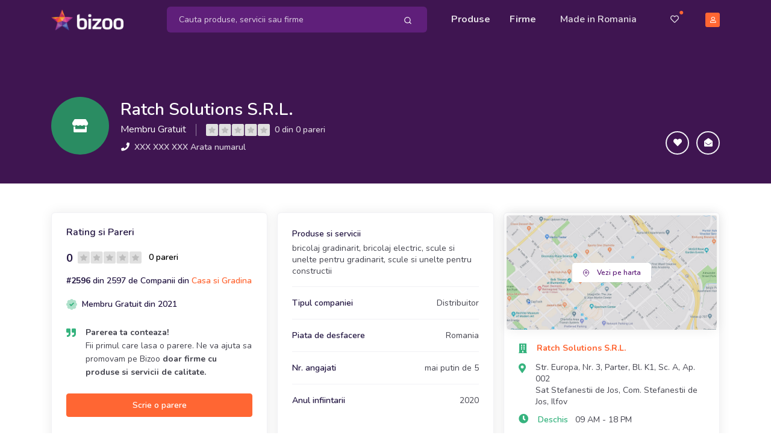

--- FILE ---
content_type: text/html; charset=UTF-8
request_url: https://ratchsolutions.bizoo.ro/
body_size: 22864
content:
<!DOCTYPE html>
<html lang="en">
<head>
    <meta charset="utf-8">
    <meta name="viewport" content="width=device-width, initial-scale=1, shrink-to-fit=no">
    <title>Ratch Solutions S.R.L. - Sat Stefanestii De Jos, Com. Stefanestii De Jos | Produse & Servicii, Pareri Firma</title>
	<meta name="description" content="Ratch Solutions S.R.L., judetul Ilfov: Echipa Ratch Solutions Srl este formata doar din specialisti de nivel inalt cu peste 7 ani de experienta in domeniul marketingului online in Romania, Germania, P..." />
	<meta name="distribution" content="global" />
			<meta name="robots" content="index,follow" />			<meta name="verify-v1" content="7zmD0T8MGmg8Rk2tGVH5gEhJwmgmhkMtavBGyaEOjVQ=" />
	<meta name="y_key" content="12d6d6db702edd37" />
	<meta name="language" content="ro" />
	<meta name="rating" content="general" />
	<meta name="publisher" content="bizoo.ro" />
	<meta name="copyright" content="Copyright (c) Bizoo.ro" />
	<!-- Preloader -->
    <style>
        @keyframes hidePreloader {
            0% {
                width: 100%;
                height: 100%;
            }

            100% {
                width: 0;
                height: 0;
            }
        }

        body>div.preloader {
            position: fixed;
            background: white;
            width: 100%;
            height: 100%;
            z-index: 1071;
            opacity: 0;
            transition: opacity .5s ease;
            overflow: hidden;
            pointer-events: none;
            display: flex;
            align-items: center;
            justify-content: center;
        }

        body:not(.loaded)>div.preloader {
            opacity: 1;
        }

        body:not(.loaded) {
            overflow: hidden;
        }

        body.loaded>div.preloader {
            animation: hidePreloader .5s linear .5s forwards;
        }
    </style>
    <script>
        window.addEventListener("load", function() {
            setTimeout(function() {
                document.querySelector('body').classList.add('loaded');
            }, 300);
        });
		var baseurl = "https://www.bizoo.ro";
    </script>
    <!-- Favicon -->
    <link rel="icon" href="https://www.bizoo.ro/favicon.ico">
    <link rel="stylesheet" href="https://www.bizoo.ro/skins/assets/libs/@fortawesome/fontawesome-free/css/all.min.css">
	    <!-- Bizoo CSS -->
				<link href="https://fonts.googleapis.com/css2?family=Shadows+Into+Light&display=swap" rel="stylesheet">
		<link rel="stylesheet" href="https://www.bizoo.ro/skins/assets/libs/swiper/dist/css/swiper.min.css">
		<link rel="stylesheet" href="https://www.bizoo.ro/skins/assets/libs/@fancyapps/fancybox/dist/jquery.fancybox.min.css">
		<link rel="stylesheet" href="https://www.bizoo.ro/skins/assets/css/15_bizoo-website.css" id="stylesheet">
		<!-- Core JS  -->
	<script src="https://www.bizoo.ro/skins/assets/libs/jquery/dist/jquery.min.js"></script>
	<script type="text/javascript" src="https://www.bizoo.ro/skins/assets/libs/jquery-ui/jquery-ui.min.js"></script>
	<link rel="stylesheet" type="text/css" href="https://www.bizoo.ro/skins/assets/libs/jquery-ui/jquery-ui.min.css" media="all" />
	<script src="https://www.bizoo.ro/skins/assets/libs/bootstrap/dist/js/bootstrap.bundle.min.js"></script>
	<script src="https://www.bizoo.ro/skins/assets/libs/svg-injector/dist/svg-injector.min.js"></script>
	<script src="https://www.bizoo.ro/skins/assets/libs/feather-icons/dist/feather.min.js"></script>
	<!-- Optional JS -->
	<script src="https://www.bizoo.ro/skins/assets/libs/in-view/dist/in-view.min.js"></script>
	<script src="https://www.bizoo.ro/skins/assets/libs/sticky-kit/dist/sticky-kit.min.js"></script>
	<script src="https://www.bizoo.ro/skins/assets/libs/imagesloaded/imagesloaded.pkgd.min.js"></script>
	<script src="https://www.bizoo.ro/skins/assets/libs/crypto-js.min.js"></script>
	<script src="https://www.bizoo.ro/skins/assets/libs/moment/moment.js"></script>
	<script src="https://www.bizoo.ro/skins/assets/libs/daterangepicker/daterangepicker.js"></script>
	<link rel="stylesheet" href="https://www.bizoo.ro/skins/assets/libs/daterangepicker/daterangepicker.css" id="stylesheet">
	<script src="https://www.bizoo.ro/skins/assets/libs/intervalpicker.js"></script>
	<link rel="stylesheet" href="https://www.bizoo.ro/skins/assets/css/15_bizoo-over.css" id="stylesheet">
		<script async src="https://pagead2.googlesyndication.com/pagead/js/adsbygoogle.js"></script>
</head>
<body >
 
	 <header class="static" id="header-main">
        <!-- Navbar -->
        <nav class="navbar navbar-main py-lg-1 navbar-expand-lg navbar-dark bg-dark-primary" id="navbar-main">
            <div class="container border-0 ">
                <!-- Brand -->
                <a class="navbar-brand navbar-img-brand mr-5 ml-n3 ml-lg-0" href="https://www.bizoo.ro">
                    <img alt="Image placeholder" src="https://www.bizoo.ro/skins/assets/img/brand/light.png" id="navbar-logo">
                </a>
                <!-- Toggler -->
                <button class="navbar-toggler mr-n4 mr-lg-0c" type="button" data-toggle="collapse" data-target="#navbar-main-collapse" aria-controls="navbar-main-collapse" aria-expanded="false" aria-label="Toggle navigation">
                    <span class="navbar-toggler-icon"></span>
                </button>
                <!-- Collapse -->
                <div class="collapse navbar-collapse navbar-collapse-overlay" id="navbar-main-collapse">
                    <!-- Collapse header  -->
                    <div class="position-relative">
                        <!-- Toggler -->
                        <button class="navbar-toggler" type="button" data-toggle="collapse" data-target="#navbar-main-collapse" aria-controls="navbar-main-collapse" aria-expanded="false" aria-label="Toggle navigation">
                            <i data-feather="x"></i>
                        </button>
                    </div>
                    <!-- Search form -->
                    <form class="search-dropdown form-inline form-dark position-relative flex-fill mx-3 mx-lg-4 order-lg-1 d-none d-lg-block" style="max-width: 440px;" action="https://www.bizoo.ro/search_process.php" method="get" id="search-form">
						<input type="hidden" name="ls" value="1" />
						<input type="hidden" name="realm" value="" />
                        <div class="input-group input-group-merge w-100 rounded-lg bg-primary">
                            <input type="text" id="keywords" name="keywords" class="search-control form-control border-0 bg-transparent flex-grow-1 py-2 keywords-field-search" placeholder="Cauta produse, servicii sau firme" value="" autocomplete="off" data-userlink="https://ratchsolutions.bizoo.ro" data-usermaxphoto="" data-usercompany="Ratch Solutions S.R.L." >
                            <div class="input-group-append ">
                                <span class="input-group-text border-0 bg-transparent py-0 pl-2 pr-1">
                                    <button type="button" class="btn btn-sm btn-link text-white py-2 btn-search-top-d">
                                        <i data-feather="search"></i>
                                    </button>
                                </span>
                            </div>
                        </div>
					
                        <div class="search-dropdown-menu search-dropdown-div hidden1">
                            <div class="row">
                                <div class="col-sm-6">
                                    <h6 class="text-xs text-muted font-weight-bolder text-uppercase ls-1">Produse si Servicii</h6>
                                    <ul class="list-unstyled mb-0">
                                       <li class="single-prods-autocomplete">
									   </li>
									   <div class="search-dropdown-prods">
									   </div>
                                    </ul>
                                </div>
                                <div class="col-sm-6">
                                    <h6 class="text-xs text-muted font-weight-bolder text-uppercase ls-1">Firme</h6>
                                    <ul class="list-unstyled mb-0 search-dropdown-firme">
                                        
                                    </ul>
                                    <h6 class="text-xs text-muted font-weight-bolder text-uppercase ls-1 mt-5 search-dropdown-cats-title">Mergi direct la categoria</h6>
                                    <ul class="list-unstyled mb-0 search-dropdown-cats">
                                        
                                    </ul>
                                </div>
                            </div>
                        </div>
                   </form>
                    <!-- Left menu -->
                    <ul class="navbar-nav order-lg-2 ml-lg-auto">
                        <!-- Browse menu -->
                        <li class="nav-item">
                            <a class="nav-link font-weight-bolder" href="https://www.bizoo.ro/vanzare/">
                                <i class="fas fa-list-alt d-lg-none mr-2"></i>Produse
                            </a>
                        </li>
                        <li class="nav-item">
                            <a class="nav-link font-weight-bolder" href="https://www.bizoo.ro/companii/">
                                <i class="fas fa-store d-lg-none mr-2"></i>Firme
                            </a>
                        </li>
						<li class="nav-item ">
						<a class="nav-link px-lg-4" href="https://www.bizoo.ro/made-in-romania">
							<i class="fas fa-map-marked-alt d-lg-none mr-2"></i>Made in Romania
						</a>
					</li>
                    </ul>
                    <!-- Right menu -->
                    <ul class="navbar-nav align-items-lg-center ml-lg-3 order-lg-3">
                        <li class="nav-item d-none d-lg-block favorite-dropdown-menu-container dropdown has_favorites ">
                            <a href="javascript:;" class="nav-link nav-link-icon text-sm pl-3 pr-2 mr-2 position-relative a-favorite-header" id="a-favorite-header" data-toggle="dropdown" aria-haspopup="true" aria-expanded="false" data-offset="0">
                                <i class="far fa-heart"></i>
                                <span class="text-warning position-absolute top-1 right-0 has_favorites ">●</span>
                            </a>
							<div class="dropdown-menu dropdown-menu-right favorite-dropdown-menu custom-scroll hidden1">
								
							</div>
                        </li>
                        <li class="nav-item d-none d-lg-block cart-not-empty hidden1">
                            <a class="nav-link font-weight-bolder text-sm pr-0 position-relative" href="https://www.bizoo.ro/cart.php">
                                <i class="fas fa-shopping-cart"></i>
                                <span class="text-warning position-absolute top-1 right-0 cart-not-empty hidden1">●</span>
                            </a>
                        </li>
                        <li class="nav-item pr-3 d-lg-none cart-not-empty hidden1">
                            <a class="nav-link font-weight-bolder" href="https://www.bizoo.ro/cart.php">
								<i class="fas fa-shopping-cart d-lg-none mr-2"></i>Cos de cumparaturi
								<span class="text-warning position-relative top-n2 cart-not-empty hidden1">●</span>
							</a>
                        </li>
                       <li class="nav-item pr-3 d-lg-none has_favorites ">
							<a class="nav-link font-weight-bolder fav-mobile-menu" href="javascript:;">
								<i class="fas fa-heart d-lg-none mr-2"></i>Favorite
								<span class="text-warning position-relative top-n2 has_favorites ">●</span>
							</a>
						</li>
						
						<li class="dropdown-divider d-lg-none"></li>
						<li class="nav-item pr-3 d-lg-none">
							<a class="nav-link font-weight-bolder" href="https://www.bizoo.ro/home.php">
								<i class="fas fa-user d-lg-none mr-2"></i>Contul meu
							</a>
						</li>
						<li class="nav-item pr-3">
							<a class="nav-link font-weight-bolder d-lg-none" href="https://www.bizoo.ro/contact.php">
								<i class="fas fa-envelope d-lg-none mr-2"></i>Contact
							</a>
						</li>
					
                     
                        <li class="nav-item d-none d-lg-block">
                            <a class="nav-link nav-link-icon position-relative pr-lg-0" href="https://www.bizoo.ro/home.php">
                                <span class="avatar avatar-xs bg-warning">
                                    <i class="far fa-user"></i>
                                </span>
                            </a>
                        </li>
                    </ul>
					<hr class="my-3 d-lg-none" style="opacity: .2;" />
					<div class="d-lg-none px-4 py-0 text-center">
						
						
							<a href="https://www.bizoo.ro/register1.php" class="btn btn-block btn-sm btn-warning">
								Creeaza cont
							</a>
						
					</div>
                </div>
            </div>
        </nav>
        <!-- Search form -->
        <div class="bg-dark-primary pt-2 pb-3 d-lg-none">
            <form class="search-dropdown form-inline form-dark position-relative flex-fill mx-3" action="https://www.bizoo.ro/search_process.php" method="get" id="search-form-m">
				<input type="hidden" name="ls" value="1" />
				<input type="hidden" name="realm" value="" />
                <div class="input-group input-group-merge w-100 rounded-lg bg-primary">
                    <!-- Input -->
                    <input type="text" name="keywords" class="search-control form-control border-0 bg-transparent flex-grow-1 py-2 keywords-field-search" aria-label="Search" value="" placeholder="Cauta produse, servicii sau firme" autocomplete="off" data-userlink="https://ratchsolutions.bizoo.ro" data-usermaxphoto="" data-usercompany="Ratch Solutions S.R.L.">
                    <!-- Append -->
                    <div class="input-group-append ">
                        <span class="input-group-text border-0 bg-transparent py-0 pl-2 pr-1">
                            <button type="button" class="btn btn-sm btn-link text-white py-2 btn-search-top-m">
                                <i data-feather="search"></i>
                            </button>
                        </span>
                    </div>
                </div>
				<div class="search-dropdown-menu search-dropdown-div hidden1">
					<div class="row">
						<div class="col-sm-6">
							<h6 class="text-xs text-muted font-weight-bolder text-uppercase ls-1">Produse si Servicii</h6>
							<ul class="list-unstyled mb-0">
								<li class="single-prods-autocomplete">
								</li>
							   <div class="search-dropdown-prods">
							   </div>
							</ul>
						</div>
						<div class="col-sm-6">
							<h6 class="text-xs text-muted font-weight-bolder text-uppercase ls-1 mt-3 search-dropdown-cats-title">Mergi direct la categoria</h6>
							<ul class="list-unstyled mb-0 search-dropdown-cats">
								
							</ul>
							<h6 class="text-xs text-muted font-weight-bolder text-uppercase ls-1 mt-3">Firme</h6>
							<ul class="list-unstyled mb-0 search-dropdown-firme">
								
							</ul>
						</div>
					</div>
				</div>
            </form>
        </div>
    </header>
	<script>
	$(document).ready(function() { 
		$(document).on("click", ".btn-search-top-d", function() {
			$("#search-form").submit();
		});
		$(document).on("click", ".btn-search-top-m", function() {
			$("#search-form-m").submit();
		});
		$(document).on("keyup", ".keywords-field-search", function(e) {
			do_autocomplete_search($(this));
		});
		$(document).on("click", ".keywords-field-search", function(e) {
			do_autocomplete_search($(this));
		});
	});
	
	</script>
		<section class="header-account-page d-lg-flex  align-items-end pt-4 pt-md-5 pb-5 bg-dark-primary" style="height: auto;">
	<div class="container">
		<div class="row justify-content-lg-between">
			<div class="col-md-8">
				<div class="row align-items-center mt-4 mt-md-5 text-center text-md-left">
					<div class="col-12 col-md-auto pr-1 mb-3 mb-md-0">
						<a href="https://ratchsolutions.bizoo.ro" class="avatar avatar-xl p-1 bg-dark-success rounded-circle">
															<i class="fas fa-store text-white"></i>
													</a>
					</div>
					<div class="col-12 col-md">
						<a href="https://ratchsolutions.bizoo.ro" class="h2 font-weight-semibold d-block text-white mb-0">Ratch Solutions S.R.L.</a>
						<!-- Info -->
						<div class="row align-items-center">
							<div class="col-12 col-md-auto pr-md-3">
								<span class="text-white">Membru Gratuit</span>
							</div>
							<div class="border-right opacity-5 d-none d-lg-block" style="height: 20px;"></div>
							<div class="col-12 col-md-auto px-md-3 mt-2 mt-lg-0">
								<div class="d-inline-block">
									<img src="https://www.bizoo.ro/skins/assets/img/svg/stars/secondary/stars-0.svg" alt="0 stars: Fara rating" style="height: 20px;">
									<span class="text-sm font-weight-bold text-white opacity-8 ml-1">0 din 0 pareri</span>
								</div>
							</div>
							<div class="col-12 align-items-center px-3 d-none d-lg-flex mt-1">
								<div class="pr-2">
									<i class="fas fa-phone text-sm text-white"></i>
								</div>
								<div class="">
									<h6 class="mb-0 text-white opacity-8 text-sm">
										<a href="javascript:;" class="text-white font-weight-bold text-sm show-number-button" data-id="1520467">XXX XXX XXX Arata numarul</a>
									</h6>
								</div>
							</div>
						</div>
					</div>
				</div>
			</div>
			<div class="col-md-4 align-self-end text-center text-md-right mt-4 mt-lg-0">
				<button type="button" class="btn btn-sm btn-neutral text-white rounded-circle btn-icon-only add-to-favorite fav-warning" data-id="1520467" data-tip="company" data-fav-type="btn-warning">
					<span class="btn-inner--icon"><i class="fas fa-heart"></i></span>
				</button>
				<button type="button" class="btn btn-sm btn-neutral text-white rounded-circle btn-icon-only share-page d-sm-none">
					<span class="btn-inner--icon"><i class="fas fa-share"></i></span>
				</button>
				<button type="button" class="btn btn-sm btn-neutral text-white rounded-circle btn-icon-only link-message-contacts" data-id="1520467">
					<span class="btn-inner--icon"><i class="fas fa-envelope-open"></i></span>
				</button>
			</div>
		</div>
	</div>
</section>

<div class="py-5" itemscope itemtype="http://schema.org/Organization">
	<div class="container position-relative zindex-100">
	<span itemprop="name" class="d-none">Ratch Solutions S.R.L.</span>
		<!-- Company cards -->
		<div class="row mx-lg-n2">
			<div class="col-lg-4 px-lg-2">
				<div class="card card-fluid"  >
					<div class="card-header">
						<span class="h6">Rating si Pareri</span>
					</div>
					<div class="card-body py-3">
						<div class="d-flex align-items-center mb-3">
							<div class="">
								<span class="h4 font-weight-bolder d-block mb-n1 mr-2"><span  class="d-none">1</span>0</span>
							</div>
							<div class="">
								<div class="d-inline-block">
									<img src="https://www.bizoo.ro/skins/assets/img/svg/stars/dark/stars-0.svg" alt="0 stars: Fara rating" style="height: 20px;">
									<span class="h6 text-sm text-black font-weight-bold ml-2"><span  class="d-none">1</span>0 pareri</span>
								</div>
							</div>
						</div>
													<div class="mb-3 text-sm h6">
								<strong>#2596</strong> din 2597 de Companii din <a href="https://www.bizoo.ro/companii/casa-si-gradina/" title="Companii din Casa si Gradina" class="text-warning">Casa si Gradina</a>
							</div>
												<!-- Badge -->
						<div class="d-flex align-items-center mb-2">
							<div class="pr-2">
								<img src="https://www.bizoo.ro/skins/assets/img/svg/icons/badge-check.svg" class="svg-inject text-success" style="width: 18px;" />
							</div>
							<div class="">
								<span class="h6 text-sm">Membru Gratuit din 2021</span>
							</div>
						</div>
												<!-- Reviews -->
						<ul class="list-unstyled my-4 mb-0">
							<li class="mb-2 d-flex"><div class=""><i class="fas fa-quote-right text-success mr-3"></i></div><div class="text-sm"><b>Parerea ta conteaza!</b><br/> Fii primul care lasa o parere. Ne va ajuta sa promovam pe Bizoo <b>doar firme cu produse si servicii de calitate.</b></div></li>						</ul>
						<!-- Button -->
						<a href="javascript:;" class="btn btn-sm btn-block btn-warning add-review" data-id="1520467" data-type="2" data-upload-file="1" data-source="99">Scrie o parere</a>
					</div>
				</div>
			</div>
			<div style="display:none !important;" itemprop="itemReviewed" itemscope itemtype="https://schema.org/LocalBusiness">
				<img itemprop="image" src="" alt="Ratch Solutions S.R.L."/>
				<span itemprop="name">Ratch Solutions S.R.L.</span>
				<span itemprop="telephone">0371787817</span>
				<span itemprop="address">Str. Europa, Nr. 3, Parter, Bl. K1, Sc. A, Ap. 002, Sat Stefanestii de Jos, Com. Stefanestii de Jos, Ilfov</span>
			</div>
			<div class="col-lg-4 px-lg-2">
				<div class="card card-fluid">
					<div class="card-body">
	<div class="row align-items-center">
		<div class="col" style="flex-basis: auto;">
			<h5 class="h6 text-sm mb-1">
				Produse si servicii
			</h5>
		</div>
		<div class="col-auto">
			<p class="text-sm mb-0 lh-140" style="max-width: 500px;">
				bricolaj gradinarit, bricolaj electric, scule si unelte pentru gradinarit, scule si unelte pentru constructii			</p>
		</div>
	</div>
	<!-- Divider -->
	<hr class="my-3">
	<div class="row align-items-center">
		<div class="col">
			<h5 class="h6 text-sm mb-0">
				Tipul companiei
			</h5>
		</div>
		<div class="col-auto">
			<p class="text-sm mb-0 lh-140">
				Distribuitor			</p>
		</div>
	</div>
	<!-- Divider -->
	<hr class="my-3">
	<div class="row align-items-center">
		<div class="col">
			<h5 class="h6 text-sm mb-0">
				Piata de desfacere
			</h5>
		</div>
		<div class="col-auto">
			<p class="text-sm mb-0 lh-140">
				Romania			</p>
		</div>
	</div>
	<!-- Divider -->
	<hr class="my-3">
	<div class="row align-items-center">
		<div class="col">
			<h5 class="h6 text-sm mb-0">
				Nr. angajati
			</h5>
		</div>
		<div class="col-auto">
			<p class="text-sm mb-0 lh-140">
				mai putin de 5			</p>
		</div>
	</div>
			<hr class="my-3">
		<div class="row align-items-center">
			<div class="col">
				<h5 class="h6 text-sm mb-0">
					Anul infiintarii
				</h5>
			</div>
			<div class="col-auto">
				<p class="text-sm mb-0 lh-140">
					2020				</p>
			</div>
		</div>
	</div>				</div>
			</div>
			<div class="col-lg-4 px-2">
				<div class="card card-fluid">
	<div class="p-1">
		
			<div class="card border-0 text-white mb-0">
				<img src="https://www.bizoo.ro/skins/assets/img/website/map.jpg" class="img-fluid" alt="map">
				<span class="mask bg-section-dark opacity-1 rounded-top"></span>
				<div class="card-img-overlay d-flex align-items-center justify-content-center">
					<a href="javascript:;" class="btn btn-xs btn-white btn-icon text-primary show-map-location-site">
						<span class="btn-inner--icon"><i data-feather="map-pin"></i></span>
						<span class="btn-inner--text">Vezi pe harta</span>
					</a>
				</div>
			</div>
		
	</div>
	<div class="card-body py-3">
		<!-- List -->
		<ul class="list-unstyled">
			<li class="mb-2 d-flex">
				<div class="">
					<i class="fas fa-building text-success mr-3"></i>
				</div>
				<div class="">
					<p class="text-sm font-weight-bolder mb-0">
											<a href="https://ratchsolutions.bizoo.ro">
							Ratch Solutions S.R.L.						</a>
															</p>
				</div>
			</li>
			<li class="mb-2 d-flex">
				<div class="">
					<i class="fas fa-map-marker-alt text-success mr-3"></i>
				</div>
				<div class="">
					<p class="text-sm mb-0 lh-140">Str. Europa, Nr. 3, Parter, Bl. K1, Sc. A, Ap. 002<br /> Sat Stefanestii de Jos, Com. Stefanestii de Jos, Ilfov</p>
				</div>
			</li>
							<li class="mb-2 d-flex">
					<div class="">
						<i class="fas fa-clock text-success mr-3"></i>
					</div>
					<div class="">
						<span class="h6 text-sm text-success pr-2">Deschis</span>
						<span class="text-sm">09 AM - 18 PM</span>
					</div>
				</li>
										<li class="mb-2 d-flex">
					<div class="">
						<i class="fas fa-globe text-success mr-3"></i>
					</div>
					<div class="">
						<a href="https://masterhouse.ro/" class="text-sm text-muted" target="_blank" rel="nofollow">https://masterhouse.ro/</a>					</div>
				</li>
						
			<li class="mb-2 d-flex">
				<div class="">
					<i class="fas fa-envelope text-success mr-3"></i>
				</div>
				<div class="">
					<a href="javascript:;" class="text-sm text-muted link-message-contacts" data-id="1520467">Trimite mesaj</a>
				</div>
			</li>
							<li class="mb-2 d-flex">
					<div class="">
						<i class="fas fa-phone text-success mr-3"></i>
					</div>
					<div class="" style="border: 1.7px dashed #f63;padding: 0px 10px;">
						<a href="javascript:;" class="text-sm text-warning font-weight-bolder show-number-button" data-id="1520467">
							XXX XXX XXX Arata numarul
						</a>
					</div>
				</li>
					</ul>
	</div>
</div>			</div>
		</div>
				<!-- About -->
		<div>
			<div class="row">
				<div class="col-xl-9">
					<!-- Despre -->
					<div class="card">
						<div class="card-body">
							<!-- Product title -->
							<h5 class="h5">Despre noi</h5>
							<!-- Badge -->
							<div class="d-flex align-items-center mb-4">
								<div class="pr-2">
									<img src="https://www.bizoo.ro/skins/assets/img/svg/icons/badge-check.svg" class="svg-inject text-warning" style="width: 24px;" />
								</div>
								<div class="">
									<h6 class="mb-0 text-warning">Suntem prezenti pe Bizoo.ro din 2021!</h6>
								</div>
							</div>
							<div itemprop="description">
								Echipa Ratch Solutions Srl este formata doar din specialisti de nivel inalt cu peste 7 ani de experienta in domeniul marketingului online in Romania, Germania, Polonia, Ungaria si Bulgaria.<br />
<br />
Vrei sa-ti transformi casa si gradina intr-una confortabila,functionala si vrei sa ii scoti in evidenta individualitatea? Transformati-va visele imediat in realitate, iar noi va vom ajuta in acest sens.<br />
<br />
Consultantii nostri in vanzari va vor ajuta sa&nbsp;&nbsp;&nbsp;&nbsp;faceti&nbsp;&nbsp;&nbsp;&nbsp;alegerile corecte si va vor oferi recomandari cu privire la utilizarea produsului selectionat.<br />
<br />
Eget ofera:<br />
- Abordare individuala a fiecarui cumparator.<br />
- Garantie de la producator pentru toata gama de la 2 pana la 5 ani<br />
- Modele exclusive.<br />
- Cele mai bune preturi.<br />
- Livrare in cel mai scurt timp cu posibilitatea de verificare a coletului<br />
- retur gratuit in decurs de 14 zile<br />
- suport online 24/7.							</div>
													</div>
					</div>
					<div class="banner banner-vertical" style="margin-bottom: 30px;">
											<ins class="adsbygoogle"
							 style="display:block"
							 data-ad-client="ca-pub-2048154800767294"
							 data-ad-slot="2034536728"
							 data-ad-format="auto"
							 data-full-width-responsive="true"></ins>
						<script>
							 (adsbygoogle = window.adsbygoogle || []).push({});
						</script>
										</div>
					<!-- Reviews -->
					<div class="card">
						<div class="card-header">
							<div class="row align-items-center">
								<div class="col-6">
									<h5 class="h5 mb-0 mh6">Din Gura in Gura</h5>
								</div>
								<div class="col-6 text-right mt-2 mt-sm-0">
									<a href="javascript:;" class="btn btn-xs btn-warning add-review" data-id="1520467" data-type="2" data-upload-file="1" data-source="99">Scrie o parere</a>
								</div>
							</div>
						</div>
						<div class="card-body">
							<div class="row align-items-center">
								<div class="col-sm-5 col-md-4">
									<div class="card bg-dark-primary mb-3 mb-lg-0" data-toggle="sticky" data-sticky-offset="100">
										<div class="card-body text-center">
											<h2 class="display-3 font-weight-bolder text-white mb-2 lh-100">0</h2>
											<img src="https://www.bizoo.ro/skins/assets/img/svg/stars/secondary/stars-0.svg" alt="0 stars: Fara rating" style="height: 20px;">
											<p class="h6 text-sm text-white opacity-2 mt-2 mb-0">0 pareri</p>
										</div>
									</div>
								</div>
								<div class="col-sm-7 col-md-8">
																			<div class="d-flex align-items-center">
											<div class="">
												<a href="javascript:;" class="text-sm filter-star-site" data-stars="5">5 stele</a>
											</div>
											<div class="col-auto flex-fill">
												<div class="progress progress-sm shadow-none w-100">
													<div class="progress-bar bg-success" role="progressbar" style="width: 0%;" aria-valuenow="0" aria-valuemin="0" aria-valuemax="100"></div>
												</div>
											</div>
											<div class="">
												<a href="javascript:;" class="text-xs text-muted d-block">(0)</a>
											</div>
										</div>
																			<div class="d-flex align-items-center">
											<div class="">
												<a href="javascript:;" class="text-sm filter-star-site" data-stars="4">4 stele</a>
											</div>
											<div class="col-auto flex-fill">
												<div class="progress progress-sm shadow-none w-100">
													<div class="progress-bar bg-success-light" role="progressbar" style="width: 0%;" aria-valuenow="0" aria-valuemin="0" aria-valuemax="100"></div>
												</div>
											</div>
											<div class="">
												<a href="javascript:;" class="text-xs text-muted d-block">(0)</a>
											</div>
										</div>
																			<div class="d-flex align-items-center">
											<div class="">
												<a href="javascript:;" class="text-sm filter-star-site" data-stars="3">3 stele</a>
											</div>
											<div class="col-auto flex-fill">
												<div class="progress progress-sm shadow-none w-100">
													<div class="progress-bar bg-warning" role="progressbar" style="width: 0%;" aria-valuenow="0" aria-valuemin="0" aria-valuemax="100"></div>
												</div>
											</div>
											<div class="">
												<a href="javascript:;" class="text-xs text-muted d-block">(0)</a>
											</div>
										</div>
																			<div class="d-flex align-items-center">
											<div class="">
												<a href="javascript:;" class="text-sm filter-star-site" data-stars="2">2 stele</a>
											</div>
											<div class="col-auto flex-fill">
												<div class="progress progress-sm shadow-none w-100">
													<div class="progress-bar bg-warning" role="progressbar" style="width: 0%;" aria-valuenow="0" aria-valuemin="0" aria-valuemax="100"></div>
												</div>
											</div>
											<div class="">
												<a href="javascript:;" class="text-xs text-muted d-block">(0)</a>
											</div>
										</div>
																			<div class="d-flex align-items-center">
											<div class="">
												<a href="javascript:;" class="text-sm filter-star-site" data-stars="1">1 stele</a>
											</div>
											<div class="col-auto flex-fill">
												<div class="progress progress-sm shadow-none w-100">
													<div class="progress-bar bg-danger" role="progressbar" style="width: 0%;" aria-valuenow="0" aria-valuemin="0" aria-valuemax="100"></div>
												</div>
											</div>
											<div class="">
												<a href="javascript:;" class="text-xs text-muted d-block">(0)</a>
											</div>
										</div>
																	</div>
							</div>
						</div>
						<div class="card-body pt-2">
		<div class="row mx-n2 mb-5" id="form-filters">
		<div class="col-lg px-2">
			<div class="form-group mb-lg-0">
				<input type="text" class="form-control" id="keywords-search-reviews" data-filter="keywords" placeholder="Produse sau servicii">
			</div>
		</div>
		<div class="col-lg px-2">
			<div class="form-group mb-lg-0">
				<select class="form-control filter-reviews-type" name="">
					<option value="0">Toate</option>
					<option value="2">Companie</option>
					<option value="1">Produse</option>
				</select>
			</div>
		</div>
		<div class="col-lg-auto px-2">
			<button class="btn btn-primary btn-block filter-search-reviews" type="button">Cauta</button>
		</div>
	</div>
		<div id="content-table-rev-user-site">
	
	</div>
	<div style="margin: 0 0px 30px;" id="pager-rev-user-site"></div>
</div>
<script>
var ctab_rev_user_site, sendDataRevUserSite = {"ctab_object": "ctab_rev_user_site", "user_id": "1520467", "sale_id": "", "custom_filters": {}, "stars": ""};
$(document).ready(function() { 
	ctab_rev_user_site = new ContentTable(sendDataRevUserSite, "get_reviews_user_site", "displayRowsRevUserSite", "content-table-rev-user-site", "pager-rev-user-site");
	ctab_rev_user_site.setResetFunction(function(){
		$("#content-table-rev-user-site").find('div.list-group-item-reviews').remove();
	});
	ctab_rev_user_site.setCustomMessageFunction(function(table){
		var html = '<div class="py-2 text-center list-group-item-reviews">'+
					'<b>Parerea ta conteaza!</b> <a href="javascript:;" class="add-review" data-id="';
				if ('' != '') {
					html += '" data-type="1"';
				} else {
					html += '1520467" data-type="2"';
				}
				html += ' data-upload-file="1" data-source="99">Fii primul care lasa o parere &raquo;</a>'+
				'</div>';
		table.append(html);
	});
	ctab_rev_user_site.applyFilters();
	// filters
	$(document).on("click", ".filter-reviews-type", function(e) {
		sendDataRevUserSite.custom_filters.type = $(".filter-reviews-type").val();
		ctab_rev_user_site.applyFilters();
	});
	$(".filter-search-reviews").on("click", function(e) {
		ctab_rev_user_site.applyFilters();
	});
	$("#keywords-search-reviews").keyup(function(e) { // filter items
		e.stopPropagation();
		if (e.keyCode == 13) {
		    ctab_rev_user_site.applyFilters();
		}
	});
	$(document).on("click", ".filter-star-site", function(e) {
		var th = $(this); 
		var st = parseInt(th.data("stars"));
		var is_active = th.hasClass("filter-star-site-active"); // underline
		// deactivate all
		$(".filter-star-site").removeClass("text-muted");
		$(".filter-star-site").removeClass("filter-star-site-active");
		if (!is_active) {
			th.addClass("text-muted");
			th.addClass("filter-star-site-active");
			sendDataRevUserSite.stars = st;
		} else {
			sendDataRevUserSite.stars = "";
			//$(".filter-star-site").removeClass("text-muted");
		}
		//if ($.inArray(st, sendDataRevUserSite.stars) > -1) { // exists -> remove
			//delete sendDataRevUserSite.stars[st];
			//sendDataRevUserSite.stars.splice(sendDataRevUserSite.stars.indexOf(st), 1);
			//th.addClass("text-muted");
		//} else { // add it
		//	sendDataRevUserSite.stars.push(st);
		//	th.removeClass("text-muted");
		//}
		//console.log(st, sendDataRevUserSite.stars);
		ctab_rev_user_site.applyFilters();
	});
});
function displayRowsRevUserSite(data, table) {//console.log(data, table);
	table.find('div.list-group-item-reviews').remove(); // remove existing rows
	table.find('hr.list-group-item-reviews').remove(); 
	var html = "", first = true;
	$(data.items).each(function(index, value) { // loop
		//console.log(value);
		for(k in value) {
			var vv = value[k];//console.log(vv);
			var row = "";
			if (!first) {
				row += '<hr class="my-4 list-group-item-reviews" />';
			}
			row += '<div class="media media-comment list-group-item-reviews">'+
						'<div class="avatar-parent-child">'+
							'<span class="avatar bg-section-dark text-white rounded-circle">'+vv.initials+'</span>'+
						'</div>'+
						'<div class="media-body ml-2">'+
							'<div class="">'+
								'<div>'+
									'<div class="d-inline-block">'+
										'<img src="https://www.bizoo.ro/skins/assets/img/svg/stars/dark/stars-'+vv.grade+'.svg" alt="'+vv.grade+' stars: '+vv.grade_text+'" style="height: 14px;">'+
										'<span class="text-sm text-muted ml-1">'+vv.impression_date_nice+'</span>'+
									'</div>';
							if (vv.has_reeval_success) { // reeval success
								row += '<div class="float-right text-sm font-weight-bold mb-hidden1">'+
											'<i class="fas fa-hand-peace text-warning mr-1"></i> Clientul a marcat aceasta problema ca fiind rezolvata.'+
										'</div>';
							} else if (vv.is_verified) {
								row += '<div class="float-right text-sm text-success font-weight-bold mb-hidden1">'+
										'<i class="fas fa-check-square"></i> Tranzactie verificata'+
										'</div>';
							}
							row += '</div>'+
								'<h6 class="mt-0 font-weight-semibold mb-1">'+vv.client_surname+' '+vv.short_client_base_name+'.</h6>';
								
							row += '<p class="mb-0 lh-140">';
									if (vv.title) {
										row += '<strong>'+vv.title+'</strong><br/>';
									}
									row += vv.comment+
								'</p>';
							if (vv.has_reply && !vv.reply_flag) {
								row += '<div class="pl-3 my-4 border-left border-md">'+
								'<div class="media media-comment mb-2">'+
									'<div class="media-body">'+
										'<p class="mb-0 text-sm font-italic">'+
											vv.sr_comment+
										'</p>'+
									'</div>'+
								'</div></div>';
							}
							if (vv.has_reeval_success) { // reeval success
								row += '<div class="text-sm font-weight-bold d-md-none d-lg-none d-xl-none">'+
											'<i class="fas fa-hand-peace text-warning mr-1"></i> Clientul a marcat aceasta problema ca fiind rezolvata.'+
										'</div>';
							} else if (vv.is_verified) {
								row += '<div class="text-sm text-success font-weight-bold d-md-none d-lg-none d-xl-none">'+
										'<i class="fas fa-check-square"></i> Tranzactie verificata'+
										'</div>';
							}
							row += '<div class="d-flex align-items-center mt-2">'+
									'<div class="mr-2">'+
										'<button class="btn btn-xs btn-secondary like-item" data-id="'+vv.impression_id+'" data-type="'+vv.impression_type+'">'+
											'<i class="fas fa-thumbs-up mr-1"></i>(<span id="like-item-'+vv.impression_id+'-'+vv.impression_type+'">'+vv.likes_review+'</span>)'+
										'</button>'+
									'</div>'+
									'<div class="ml-auto text-right">'+
										'<button class="btn btn-xs btn-link text-danger flag-review" data-id="'+vv.impression_id+'" data-type="'+vv.impression_type+'" data-toggle="tooltip" title="" data-original-title="Raporteaza problema" data-has-flaged="'+(vv.has_flaged ? '1' : '0')+'">'+
											'<i class="fas fa-flag mr-1"></i>'+
										'</button>'+
									'</div>'+
								'</div>'+
							'</div>'+
						'</div>'+
					'</div>';
			html += row;
			first = false;
		}
		html += '<hr class="my-4 list-group-item-reviews" />';
		table.append(html);
	});
	$('[data-toggle="tooltip"]').tooltip();
}
</script>
<script>
$(document).ready(function() {
	$(document).on("click", ".like-item", function (e) { 
		e.preventDefault();
		var id = $(this).data("id");
		var type = $(this).data("type");
		var jqxhr = getjqxhr("/ajax/like_item.php", {"id": id, "type": type}, "POST", "json");
		jqxhr.done(function(data) {
			wait_cursor(false);//console.log(data);
			if (data.type == "ok") { //console.log(data.message);
				if ($("#like-item-"+id+"-"+type).length > 0) {
					var old1 = parseInt($("#like-item-"+id+"-"+type).html());console.log("old1:",old1);
					$("#like-item-"+id+"-"+type).html(old1+1);
				} else {
					location.reload();
				}
			} //else if (data.type == "err" && data.message != "err") { 
			//	show_message(data);
			//}
		}).fail(function() {
			show_error_page();
		});
	});
		
});
</script>					</div>
					
				</div>
				<div class="col-xl-3">
					<div class="banner banner-vertical">
											<ins class="adsbygoogle"
							 style="display:block"
							 data-ad-client="ca-pub-2048154800767294"
							 data-ad-slot="2034536728"
							 data-ad-format="auto"
							 data-full-width-responsive="true"></ins>
						<script>
							 (adsbygoogle = window.adsbygoogle || []).push({});
						</script>
										</div>
				</div>
			</div>
		</div>
		<div id="bizoo_recom"> </div>
<script>
$(document).ready(function() { //console.log("load recommended products");
	var jqxhr = getjqxhr(baseurl+"/ajax/get_recomended_products_search.php", {"type": "user_site", "keywords": ""}, "POST", "json");
		jqxhr.done(function(data) { //console.log(data);
			wait_cursor(false);
			$("#bizoo_recom").html(data.message);
			WpxSwiper();
		}).fail(function() {
			show_error_page();
		});
});
</script>
		<div class="fixed-bottom mb-0 pt-2 pb-2 d-sm-none" style="background-color: #fff;">
			<div class="row">
				<div class="col-6 pr-0">
					<a href="javascript:;" class="btn btn-success btn-call-mobile show-number-button" data-id="1520467">
						<i class="fas fa-phone mr-2"></i>
						Suna
					</a>
				</div>
				<div class="col-6 pl-0">
					<a href="javascript:;" class="btn btn-white text-success btn-call-mobile link-message-contacts" data-id="1520467">
						<i class="fas fa-envelope mr-2"></i>
						Trimite mesaj
					</a>
				</div>
			</div>
		</div>
	</div>
</div>
<style>
@media (min-width: 576px) {
	.free-prods-site {max-width: 20%;}
}
</style>
<div class="modal fade" id="modal-flag-review" tabindex="-1" role="dialog" aria-labelledby="modal_flag_review_label" aria-hidden="true">
	<div class="modal-dialog modal-dialog-centered" role="document">
		<div class="modal-content">
			<div class="modal-header">
				<h6 class="modal-title h5" id="modal_flag_review_label">Raporteaza problema</h6>
				<button type="button" class="close" data-dismiss="modal" aria-label="Close">
					<span aria-hidden="true">&times;</span>
				</button>
			</div>
			<div class="modal-body">
				<input type="hidden" id="flag_review_id" value="" />
				<input type="hidden" id="flag_review_type" value="" />
									<div class="custom-control custom-radio mb-2" id="fr-1">
						<input type="radio" id="customRadio1" name="radioflagreview" value="1" data-id="1" class="custom-control-input flag_review_radio">
						<label class="custom-control-label h6 font-weight-normal" for="customRadio1" style="display:block;">Contine afirmatii defaimatoare, false sau inselatoare</label>
					</div>
									<div class="custom-control custom-radio mb-2" id="fr-2">
						<input type="radio" id="customRadio2" name="radioflagreview" value="2" data-id="2" class="custom-control-input flag_review_radio">
						<label class="custom-control-label h6 font-weight-normal" for="customRadio2" style="display:block;">Nu descrie o experienta personala</label>
					</div>
									<div class="custom-control custom-radio mb-2" id="fr-3">
						<input type="radio" id="customRadio3" name="radioflagreview" value="3" data-id="3" class="custom-control-input flag_review_radio">
						<label class="custom-control-label h6 font-weight-normal" for="customRadio3" style="display:block;">Aceasta firma este inchisa sau nu mai exista</label>
					</div>
									<div class="custom-control custom-radio mb-2" id="fr-4">
						<input type="radio" id="customRadio4" name="radioflagreview" value="4" data-id="4" class="custom-control-input flag_review_radio">
						<label class="custom-control-label h6 font-weight-normal" for="customRadio4" style="display:block;">Are continut sexual explicit sau incita la ura</label>
					</div>
									<div class="custom-control custom-radio mb-2" id="fr-6">
						<input type="radio" id="customRadio6" name="radioflagreview" value="6" data-id="6" class="custom-control-input flag_review_radio">
						<label class="custom-control-label h6 font-weight-normal" for="customRadio6" style="display:block;">Spam</label>
					</div>
									<div class="custom-control custom-radio mb-2" id="fr-7">
						<input type="radio" id="customRadio7" name="radioflagreview" value="7" data-id="7" class="custom-control-input flag_review_radio">
						<label class="custom-control-label h6 font-weight-normal" for="customRadio7" style="display:block;">E partinitoare, e scrisa de cineva din firma</label>
					</div>
									<div class="custom-control custom-radio mb-2" id="fr-8">
						<input type="radio" id="customRadio8" name="radioflagreview" value="8" data-id="8" class="custom-control-input flag_review_radio">
						<label class="custom-control-label h6 font-weight-normal" for="customRadio8" style="display:block;">E partinitoare, e scrisa de cineva de la concurenta</label>
					</div>
									<div class="custom-control custom-radio mb-2" id="fr-9">
						<input type="radio" id="customRadio9" name="radioflagreview" value="9" data-id="9" class="custom-control-input flag_review_radio">
						<label class="custom-control-label h6 font-weight-normal" for="customRadio9" style="display:block;">E o parere postata gresit la o alta firma</label>
					</div>
									<div class="custom-control custom-radio mb-2" id="fr-10">
						<input type="radio" id="customRadio10" name="radioflagreview" value="10" data-id="10" class="custom-control-input flag_review_radio">
						<label class="custom-control-label h6 font-weight-normal" for="customRadio10" style="display:block;">E o parere publicata a doua oara de acelasi utilizator</label>
					</div>
									<div class="custom-control custom-radio mb-2" id="fr-11">
						<input type="radio" id="customRadio11" name="radioflagreview" value="11" data-id="11" class="custom-control-input flag_review_radio">
						<label class="custom-control-label h6 font-weight-normal" for="customRadio11" style="display:block;">E o parere copiata din alta sursa (alt utilizator sau firma)</label>
					</div>
							</div>
			<div class="modal-footer py-3">
				<button type="button" class="btn btn-md btn-success btn-flag-review">Raporteaza problema</button>
			</div>
		</div>
	</div>
</div>
<script>
$(document).ready(function() {
	$(document).on("click", ".flag-review", function(e) {
		if ($(this).data("has-flaged") == "1") {
			show_message_s("Ai raportat deja o problema legata de aceasta parere.", false);
			return false;
		}
		var id = $(this).data("id");
		var type = $(this).data("type");
		$("#flag_review_id").val(id);
		$("#flag_review_type").val(type);
		$("#modal-flag-review").modal("show");
	});
	$(document).on("click", ".flag_review_radio", function(e) {
		$(".flag-review-msg").remove();
		$(".flag-review-msg-tt").remove();
		var fr_id = $(this).data("id");
		var more_msg = '<small class="text-muted flag-review-msg-tt">Va rugam sa adaugati mai multe informatii</span>'+
					'<textarea class="form-control custom-scroll flag-review-msg" id="flag-review-msg" rows="3"></textarea>';
		$(more_msg).appendTo($("#fr-"+fr_id));
	});
	$(document).on('click', '.btn-flag-review', function(e) {
		e.stopPropagation();
		var flag_id = submit_form_flag_review_check();
		if (flag_id == 0) {
			return false;
		}
		var values = {"id": $("#flag_review_id").val(),
				"type": $("#flag_review_type").val(),
				"motiv_more": $("#flag-review-msg").val(),
				"motiv": flag_id
				}; //console.log(values); return false;
		var jqxhr = getjqxhr("https://"+location.host+"/ajax/flag_review.php", values, "POST", "json");
		jqxhr.done(function(data) { //console.log(data);
			wait_cursor(false);
			if (data.type == "ok") { //console.log(data.message);
				location.reload();
			} else if (data.type == "err") {
				if (data.message == "login") { 
					location.href = baseurl+"/login_email.php";
				} else {
					show_message_s(data);
				}
			}
			$(".btn-flag-review").removeClass("disabled");
		}).fail(function() {
			show_error_page();
		});
	});
	$('#modal-flag-review').on('hidden.bs.modal', function () { // default
		$("#flag_review_id").val("");
		$("#flag_review_type").val("");
	});
});
function submit_form_flag_review_check() {
	if ($(".btn-flag-review").hasClass("disabled")) {
		return false;
	}
	var flag_id = 0;
	$('.flag_review_radio').each(function(index, value) {
		if ($(this).prop("checked")) {
			flag_id = parseInt($(this).data("id"));
		}
	});
	if (flag_id == 0) {
		show_message_s("Selectati motivul raportarii!");
		return 0;
	}
	if (!check_field_form($("#flag-review-msg").val())) {
		show_message_s("Adaugati mai multe informatii.");
		return 0;
	}
	$(".btn-flag-review").addClass("disabled");
	return flag_id;
}
</script>
<div class="modal fade" id="modal-add-review" tabindex="-1" role="dialog" aria-labelledby="modal_add_review_label" aria-hidden="true">
	<div class="modal-dialog modal-dialog-centered" role="document">
		<div class="modal-content">
			<div class="modal-header">
				<h6 class="modal-title h5" id="modal_flag_review_label"><i class="fas fa-pen-alt text-success mr-3"></i>Adauga parere</h6>
				<button type="button" class="close" data-dismiss="modal" aria-label="Close">
					<span aria-hidden="true">&times;</span>
				</button>
			</div>
			<div class="modal-body">
				<input type="hidden" id="add_review_id" value="" />
				<input type="hidden" id="add_review_type" value="" />
				<input type="hidden" id="review_from_email" value="" />
				<div class="form-group">
					<h6 class="text-sm">
						Selecteaza rating de la 1-5:
					</h6>
					<div class="custom-rating">
						<input type="radio" id="add-rating-5" name="rating" class="add_review_radio" value="5">
						<label class="custom-rating-label" for="add-rating-5"><span class="sr-only">5 stars</span></label>
						<input type="radio" id="add-rating-4" name="rating" class="add_review_radio" value="4">
						<label class="custom-rating-label" for="add-rating-4"><span class="sr-only">4 stars</span></label>
						<input type="radio" id="add-rating-3" name="rating" class="add_review_radio" value="3">
						<label class="custom-rating-label" for="add-rating-3"><span class="sr-only">3 stars</span></label>
						<input type="radio" id="add-rating-2" name="rating" class="add_review_radio" value="2">
						<label class="custom-rating-label" for="add-rating-2"><span class="sr-only">2 stars</span></label>
						<input type="radio" id="add-rating-1" name="rating" class="add_review_radio" value="1">
						<label class="custom-rating-label" for="add-rating-1"><span class="sr-only">1 star</span></label>
					</div>
				</div>
				<div class="form-group">
					<!--<label class="form-control-label">Titlu </label>-->
					<input class="form-control" type="text" name="add-review-title" id="add-review-title" placeholder="Titlu parere" maxlength="45" />
				</div>
				<div class="form-group">
					<textarea rows="4" class="form-control" name="add-review-message" id="add-review-message" rows="4" placeholder="Parerea ta"></textarea>
					   <a href="javascript:;" class="text-sm text-underline--dashed review-tips">Cum sa scrii o parere care sa fie aprobata pe Bizoo</a>
                </div>
				<div class="form-group upload_file_holder hidden1">
					<label class="form-control-label">
						Ataseaza dovada <span>*</span>
						<a href="javascript:;" class="text-muted px-2" data-toggle="tooltip" title="" data-original-title="Atasati dovada faptului ca ati cumparat produse si servicii de la aceasta firma. Dovada tranzactiei nu va fi afisata pe site si este folosita doar pentru a verifica autenticitatea acestei pareri de catre echipa anti-frauda Bizoo.">
							<i class="fas fa-question-circle"></i>
						</a>
					</label>
					<!--
					<div class="custom-file">
						<input type="file" class="custom-file-input" name="additional_file" id="additional_file" onchange="select_additional_file($(this));">
						<label class="custom-file-label" id="label-additional-file" for="additional_file">Ataseaza dovada</label>
					</div> -->
					<div class="custom-file mt-1">
						<input type="file" class="custom-file-input" name="additional_file2" id="additional_file2" onchange="select_additional_file($(this), '2');">
						<label class="custom-file-label" id="label-additional-file2" for="additional_file2">Ataseaza fisier</label>
					</div>
					<small class="form-text text-muted mt-2">Tipuri de fisiere permise: jpg, png, gif, pdf, doc, docx.<br/>Fisierul nu trebuie sa depaseasca 20 MB.</small>
				</div>
			</div>
			<div class="modal-footer py-3">
				<button type="button" class="btn btn-sm btn-secondary" data-dismiss="modal">Inchide</button>
                <button type="button" class="btn btn-sm btn-success btn-review-add">Trimite</button>
			</div>
		</div>
	</div>
</div>
<script>
$(document).ready(function() {
	$(document).on("click", ".add-review", function(e) {
		var id = $(this).data("id");
		var type = $(this).data("type");
		$("#add_review_id").val(id);
		$("#add_review_type").val(type);
		if ($(this).data("upload-file")) {
			$(".upload_file_holder").removeClass("hidden1");
		}
		if ($(this).data("source")) {
			$(".btn-review-add").data("source", $(this).data("source"));
		}
		$("#modal-add-review").modal("show");
	});
	$(document).on('click', '.btn-review-add', function(e) {
		e.stopPropagation();
		var rating = submit_form_add_review_check();
		if (!rating || rating == "0") {
			return false;
		} 
		var values = {"user-id": $("#add_review_id").val(),
				"type": $("#add_review_type").val(),
				"grade": rating,
				"title": $("#add-review-title").val(),
				"review-text": $("#add-review-message").val(),
				"review_from_email": $("#review_from_email").val(),
				"from-modal-review": 1,
				"source": $(this).data("source")
				}; //console.log(values); return false;
		if ($(".upload_file_holder").is(":visible")) { //console.log("upload_file_holder");
			//var files = $("#additional_file")[0].files;
			var files2 = $("#additional_file2")[0].files;
			var fd = new FormData();
				fd.append("allow_multiple", 1);
				//fd.append('file', files[0]);
				fd.append('file2', files2[0]);
				var jqxhr = getjqxhr("https://"+location.host+"/accept_file_upload.php", fd, "POST", "json", false, false);
					jqxhr.done(function(data) {	//console.log(data);
						wait_cursor(false);
						if (data.type == "err") {
							//show_message_s(data);
						} else { 
							values["additional_file"] = {};
							$(data.message).each(function(index, value) {
								for(var k in value) {
									values["additional_file"][k] = value[k];
								}
							});
						}
						actual_give_review(values);
					}).fail(function() {
						show_error_page();
					});
		} else {
			actual_give_review(values);
		}		
	});
	$('#modal-add-review').on('hidden.bs.modal', function () { // default
		$("#add_review_id").val("");
		$("#add_review_type").val("");
		$("#review_from_email").val("");
	});
});
function actual_give_review(values) { //console.log(values); return false;
	var jqxhr = getjqxhr("https://"+location.host+"/ajax/review_give.php", values, "POST", "json");
		jqxhr.done(function(data) { //console.log(data);
			wait_cursor(false);
			if (data.type == "ok") { //console.log(data.message);
				if (data.hasOwnProperty("review_from_email") && data["review_from_email"] == "1") {
					location.href = baseurl+"/rvfe.php?company="+data["company"];
				} else {
					if ($(".upload_file_holder").is(":visible")) {
						$("#to-do-after-close-s").val("reload");
						$("#modal-add-review").modal("hide");
						$("#modal_message_label-s").html('<i class="fas fa-exclamation-triangle text-warning mr-3"></i>Multumim!');
						show_message_s("Parerea ta a fost adaugata.", false);
					} else {
						location.reload();
					}
				}
			} else if (data.type == "err") {
				if (data.message == "login") { 
					location.href = baseurl+"/login_email.php";
				} else {
					show_message_s(data);
				}
			}
			$(".btn-add-review").removeClass("disabled");
			
		}).fail(function() {
			show_error_page();
		}); 
}
function submit_form_add_review_check() {
	if ($(".btn-add-review").hasClass("disabled")) {
		return false;
	}
	var add_id = 0;
	$('.add_review_radio').each(function(index, value) {
		if ($(this).prop("checked")) {
			add_id = parseInt($(this).val());
		}
	});
	if (add_id == 0) {
		show_message_s("Selectati un rating!");
		return 0;
	}
	if (!check_field_form($("#add-review-title").val())) { // , undefined, 20
		show_message_s("Adaugati un titlu.");
		return 0;
	}
	if (!check_field_form($("#add-review-message").val())) { // , undefined, 20
		show_message_s("Adaugati o parere.");
		return 0;
	}
	if ($(".upload_file_holder").is(":visible")) { //console.log("check additionsl file");
		var file = $("#additional_file2")[0].files;
		if (file.length == 0) {
			show_message_s("Ataseaza dovada");
			return 0;
		}
	} 
	$(".btn-add-review").addClass("disabled");
	return add_id;
}
function select_additional_file(th, sfx) {
	if (th.length > 0) {
		if (typeof sfx === "undefined") {
			sfx = "";
		} 
		var file = th[0].files[0];
		if (file) { 
			var file_name = file.name; //console.log(file_name, file_name.length);
			if (!check_additional_file(file_name)) {
				show_message_s("Va rugam incarcati numai fisiere jpg,png,gif,pdf,doc,docx!");
				th.val("");
				return false;
			}
			var fnl = file_name.length;
			if (fnl > 45) {
				file_name = file_name.substr(0, 45)+"..."+file_name.substr(fnl-10,fnl);
			}
			$("#label-additional-file"+sfx).html(file_name);
		}
	}
}
function check_additional_file(n) {
	var e = n.split('.').pop();
		e = e.toLowerCase();//console.log("ext=", e);
	var accepted = new Array("doc", "docx", "pdf","gif","jpg","jpeg","png");
	for (var i = 0; i < accepted.length; i++) {
		if (e == accepted[i]) {
			return true;
		}
	}
	return false;
}
</script>
<div class="modal fade" id="modal_review_tips" tabindex="-1" role="dialog" aria-labelledby="modal_review_tips_label" aria-hidden="true">
	<div class="modal-dialog modal-dialog-centered" role="document">
		<div class="modal-content">
			<div class="modal-header">
				<h6 class="modal-title h5" id="modal_review_tips_label">
					<i class="fas fa-bullhorn text-success mr-3"></i>Cum sa scrii o parere sincera si constructiva
				</h6>
				<button type="button" class="close" data-dismiss="modal" aria-label="Close">
					<span aria-hidden="true">&times;</span>
				</button>
			</div>
			<div class="modal-body">
				<div>
					<b>Parerile sunt aprobate instant pe Bizoo si devin publice.</b>
					<br>In cazul in care utilizatorii Bizoo ne semnaleaza ca o parere nu indeplineste termenii si conditiile de publicare, ea poate fi trimisa la Necesita Editare.
				</div>
				<br/>
				<div>
					Pentru a preveni acest lucru, urmeaza pasii de mai jos:
				</div>
				<br/>
				<div>
					<b>1. Scrie o parere constructiva si folositoare:</b> vorbeste despre lucrurile care ti-au placut, iar daca sunt unele lucruri care trebuiesc imbunatatite, vorbeste deschis despre ele.
				</div>
				<br/>
				<div>
					<b>2. Scrie despre intreaga interactiune cu firma </b>inclusiv cu departamentul de suport, rapiditatea transportului, rezolvarea eventualelor probleme..etc
				</div>
				<br/>
				<div>
					<b>3. Scrie o parere sincera</b>
				</div>
				<br/>
				<div>
					<b>4. Foloseste un limbaj calm, decent.</b> Nu folosi cuvinte defaimatoare. Sistemele noastre de detectie a limbajului defaimator pot trimite automat parerea la Necesita Editare si pot bloca conturile utilizatorilor de tip hateri. Explica ce s-a intamplat si lasa pe utilizatorii Bizoo sa traga concluziile. De asemenea, e foarte probabil ca firma in cauza sa raspunda si sa incerce sa rezolve problema. <b>Asta vrem cu totii, nu?</b>
				</div>
				<br/>
				<div>
					<b>5. Verifica ce ai scris.</b> E important sa verifici daca ce ai scris are sens, daca e scris corect gramatical. Sa lasam o parere buna:)
				</div>
				<br/><br/>
				<div>
					Multumim,<br>
					Echipa Bizoo.ro
				</div>
			</div>
			<div class="modal-footer py-3">
				<button type="button" class="btn btn-md btn-secondary" data-dismiss="modal">Inchide</button>
			</div>
		</div>
	</div>
</div>

<script>
$(document).ready(function() { 
	$(".review-tips").click(function(){
		$("#modal_review_tips").modal("show");
	});
});
</script>


<footer class="position-relative" id="footer-main">
	<div class="footer footer-dark bg-dark">
		<!-- SVG separator -->
		<div class="shape-container shape-position-top shape-orientation-inverse">
			<img alt="Image placeholder" src="https://www.bizoo.ro/skins/assets/img/svg/separators/curve.svg" class="svg-inject">
		</div>
		<!-- Footer -->
		<div class="container pt-5">
			<div class="row pt-5 mt-5">
				<div class="col-lg-4 mb-5 mb-lg-0">
					<a href="https://www.bizoo.ro">
						<img src="https://www.bizoo.ro/skins/assets/img/brand/light.png" alt="Footer logo" style="height: 3rem;">
					</a>
					<p class="text-sm mt-4 pr-lg-4">
						Bizoo e o solutie inovatoare care foloseste puterea de recomandare din Gura in Gura pentru a imbunatati imaginea online si offline a peste 100.000 de firme din Romania.
					</p>
				</div>
				<div class="col-lg-2 col-6 col-sm-4 ml-lg-auto mb-5 mb-lg-0">
					<h6 class="heading mb-3">Despre</h6>
					<ul class="list-unstyled">
						<li><a href="https://www.bizoo.ro/companii">Firme</a></li>
						<li><a href="https://www.bizoo.ro/vanzare">Produse si Servicii</a></li>
						<li><a href="https://www.bizoo.ro/home.php">Contul meu</a></li>
						<li><a href="https://www.bizoo.ro/din-gura-in-gura">Din Gura in Gura</a></li>
						<li><a href="https://www.bizoo.ro/despre-pareri">Despre Pareri</a></li>
					</ul>
				</div>
				<div class="col-lg-2 col-6 col-sm-4 mb-5 mb-lg-0">
					<h6 class="heading mb-3">Alege</h6>
					<ul class="list-unstyled">
						<li><a href="https://www.bizoo.ro/maxmember">MaxMember</a></li>
						<li><a href="https://www.bizoo.ro/max-shop">MaxShop</a></li>
						<!--<li><a href="https://www.bizoo.ro/publicitate.php">Publicitate pe site</a></li>-->
					</ul>
				</div>
				<div class="col-lg-2 col-6 col-sm-4 mb-5 mb-lg-0">
					<h6 class="heading mb-3">Contact</h6>
					<ul class="list-unstyled text-small">
						<li><a href="https://www.bizoo.ro/contact.php">Contact</a></li>
						<!--<li><a href="#" class="text-warning">Chat online</a></li>-->
						<!--<li><a href="https://www.facebook.com/www.bizoo.ro">Facebook</a></li>-->
					</ul>
				</div>
			</div>
			<hr class="divider divider-fade divider-dark mb-0" />
			<div class="row align-items-center justify-content-md-between py-4">
				<div class="col-md-5 mb-3 mb-md-0">
					<div class="copyright text-sm font-weight-bold text-center text-md-left">
						&copy;2026 <a href="https://www.bizoo.ro" class="font-weight-bold">Bizoo</a> este o marca inregistrata.
					</div>
				</div>
				<div class="col-md-7">
					<ul class="nav align-items-center justify-content-center justify-content-md-end">
						
						<li class="nav-item">
							<a class="nav-link" href="https://www.bizoo.ro/resurse_termeni.php">Termeni si conditii</a>
						</li>
						<li class="nav-item">
							<a class="nav-link" href="https://www.bizoo.ro/sitemap.php">Sitemap</a>
						</li>
						<!--<li class="nav-item">
							<a class="nav-link" href="https://jobs.bizoo.ro/locuri-de-munca-in-firma/Axello+Communications/197295/">Cariere</a>
						</li>-->
						<li class="nav-item">
							<a class="nav-link pr-0" rel="nofollow" href="http://www.anpc.gov.ro/">ANPC</a>
						</li>
					</ul>
				</div>
			</div>
		</div>
	</div>
</footer>
<script type="text/javascript" src="https://maps.googleapis.com/maps/api/js?key=AIzaSyBYOFJV2UT62-WO4nVBGNqvPUDFrr1b7s4"></script>
<div class="modal fade" id="modal_map_location" tabindex="-1" role="dialog" aria-labelledby="modal_map_location_label" aria-hidden="true">
	<div class="modal-dialog modal-xl modal-dialog-centered" role="document">
		<div class="modal-content">
			<button type="button" class="close close-btn-map" data-dismiss="modal" aria-label="Close">
				<span aria-hidden="true" style="color: #fff;">&times;</span>
			</button>
			<div class="modal-body" style="padding:5px;">
				<div class="row">
					<div class="col-lg-12">
						<div id="map-default" class="map-canvas rounded-0" 
															data-lat="44.5368088000000000" data-lng="26.1713154000000000" data-has-location="1" 
														style="height: 550px;" data-color="#caa7f9" data-company="Ratch Solutions S.R.L." data-complete-address="Str. Europa, Nr. 3, Parter, Bl. K1, Sc. A, Ap. 002<br>Sat Stefanestii de Jos, Com. Stefanestii de Jos, Ilfov">
						</div>
					</div>
				</div>
			</div>
		</div>
	</div>
</div>
<style>
.close-btn-map {
	position: absolute;
	right: 0px;
	top: -30px;
	font-size: 2rem;
}
.gm-ui-hover-effect {
	top: 0px !important;
	right: 0px !important;
}
</style>
<script>
$(document).ready(function() { 
	$(document).on("click", ".show-map-location-site", function() {
		$("#modal_map_location").modal("show");
	});
});
</script><!-- Bizoo JS -->
<script src="https://www.bizoo.ro/skins/assets/js/15_utils_prev.js"></script>
	<script src="https://www.bizoo.ro/skins/assets/libs/swiper/dist/js/swiper.min.js"></script>
    <script src="https://www.bizoo.ro/skins/assets/libs/@fancyapps/fancybox/dist/jquery.fancybox.min.js"></script>
	<script src="https://www.bizoo.ro/skins/assets/js/15_bizoo-website.js"></script>
<script src="https://www.bizoo.ro/skins/assets/js/15_utils.js"></script>
<script src="https://www.bizoo.ro/skins/assets/js/15_account.js"></script>
<script src="https://www.bizoo.ro/skins/assets/js/15_content_table.js"></script>
<!-- Feather Icons -->
<script>
	feather.replace({
		'width': '1em',
		'height': '1em'
	}) 
</script>

<div class="modal fade" id="modal-message-contacts" tabindex="-1" role="dialog" aria-labelledby="modal_message_contacts_label" aria-hidden="true">
	<div class="modal-dialog modal-dialog-centered" role="document">
		<div class="modal-content">
			<div class="modal-header">
				<h6 class="modal-title h5" id="modal_message_contacts_label">Trimite mesaj</h6>
				<button type="button" class="close" data-dismiss="modal" aria-label="Close">
					<span aria-hidden="true">&times;</span>
				</button>
			</div>
			<div class="modal-body">
				<div class="form-group mci-div hidden1">
					<label class="form-control-label">Trimite la <span class="orange">*</span></label>
					<input class="form-control" type="text" name="message_contacts" id="message_contacts" />
				</div>
				<input type="hidden" id="message_contacts_id" name="message_contacts_id" value="" />
				<div class="form-group">
					<label class="form-control-label">Subiect <span class="orange">*</span></label>
					<input class="form-control" type="text" name="message-contacts-s" id="message-contacts-s" />
				</div>
				<div class="form-group">
					<label class="form-control-label">Mesaj <span class="orange">*</span></label>
					<textarea class="form-control custom-scroll message-contacts" name="message-contacts-m" id="message-contacts-m" rows="4"></textarea>
				</div>
				
			</div>
			<div class="modal-footer py-3">
				<button type="button" class="btn btn-md btn-success btn-message-contacts">Trimite mesaj</button>
			</div>
		</div>
	</div>
</div>
<script>
$(document).ready(function() {
	$(document).on("click", ".link-message-contacts", function (e) { 
		var id = $(this).data("id");
		$("#message_contacts_id").val(id);
		$(".mci-div").addClass("hidden1");
		$("#modal-message-contacts").modal("show");
	});
	$(document).on("click", ".message-contacts-main", function(e) {
		$(".mci-div").removeClass("hidden1");
		$("#modal-message-contacts").modal("show");
	});
	$(document).on('click', '.btn-message-contacts', function(e) {
		e.stopPropagation();
		if (!submit_form_message_contacts_check()) {
			return false;
		}
		var values = {
				"client_id": $("#message_contacts_id").val(),
				"subject": $("#message-contacts-s").val(),
				"message": $("#message-contacts-m").val()
				};
		//console.log(values);return false;
		var jqxhr = getjqxhr("https://"+location.host+"/ajax/contacts_message.php", values, "POST", "json");
		jqxhr.done(function(data) { //console.log(data);
			wait_cursor(false);
			if (data.type == "ok") { //console.log(data.message);
				//location.reload();
				show_message_s("Mesajul a fost trimis.");
				$("#modal-message-contacts").modal("hide");
			} else if (data.type == "err") {
				if (data.message == "login") { 
					location.href = baseurl+"/login_email.php";
				} else {
					show_message_s(data);
				}
			}
			$(".btn-message-contacts").removeClass("disabled");
		}).fail(function() {
			show_error_page();
		});
	});
	$('#modal-message-contacts').on('hidden.bs.modal', function () { // default
		$("#message_contacts_id").val("");
		$("#message-contacts-s").val("");
		$("#message-contacts-m").val("");
	});
	$('#modal-message-contacts').on('shown.bs.modal', function () { 
		$("#message-contacts-m").focus();
		setCaretPosition(document.getElementById("message-contacts-m"), 0);
		document.getElementById("message-contacts-m").scrollTo(0, 0);
	});
	set_autocomplete_section("message_contacts", baseurl+"/ajax/get_contacts_values.php", 0, function(item) { }, "modal-message-contacts", '');
	$("#message_contacts").click(function(){ show_autocomplete('message_contacts'); });// show autocomplete
    $("#message_contacts").blur(function(){
		var tx = $.trim($(this).val());
		if (!tx || tx == "") {
			$("#message_contacts_id").val(0);
		}
    });
	$(document).on("click", ".btn-reply-message", function(e) {
		var id = $(this).data("id");
		$("#message_contacts_id").val(id);
		$(".mci-div").addClass("hidden1");
		$("#message-contacts-s").val("Re: "+ $.trim(strip_tags($("#mail-message-subject").val())) );
		$("#message-contacts-m").val( "\n\n------------------------------\n\n"+$.trim(strip_tags($("#mail-message-body").html())) );
		$("#modal-message-contacts").modal("show");
	});
	// inline
	$(document).on('click', '.btn-message-contacts-inline', function(e) {
		e.stopPropagation();
		if (!submit_form_message_contacts_check("-inline")) {
			return false;
		}
		var values = {
				"client_id": $("#message_contacts_id-inline").val(),
				"subject": $("#message-contacts-s-inline").val(),
				"message": $("#message-contacts-m-inline").val()
				};
		//console.log(values);return false;
		var jqxhr = getjqxhr("https://"+location.host+"/ajax/contacts_message.php", values, "POST", "json");
		jqxhr.done(function(data) { //console.log(data);
			wait_cursor(false);
			if (data.type == "ok") { //console.log(data.message);
				show_message_s("Mesajul a fost trimis.");
			} else if (data.type == "err") {
				if (data.message == "login") { 
					location.href = baseurl+"/login_email.php";
				} else {
					show_message_s(data);
				}
			}
			$(".btn-message-contacts-inline").removeClass("disabled");
		}).fail(function() {
			show_error_page();
		});
	});
	
});
function submit_form_message_contacts_check(addit) {
	if (typeof addit === "undefined") {
		addit = "";
	} //console.log("addit: ", addit);
	if ($(".btn-message-contacts"+addit).hasClass("disabled")) {
		return false;
	}
	var message = "";//console.log("id= ",$("#message_contacts_id"+addit).val());
	if (!check_field_form($("#message_contacts_id"+addit).val(), undefined, undefined, true)) {
		message += "Selectati clientul<br>";
	}
	if (!check_field_form($("#message-contacts-s"+addit).val())) {
		message += "Introduceti subiectul mesajului<br>";
	}
	if (!check_field_form($("#message-contacts-m"+addit).val())) {
		message += "Introduceti mesajul<br>";
	}
	if (message) {
		show_message_s(message);
		return false;
	} 
	$(".btn-message-contacts"+addit).addClass("disabled");
	return true;
}
</script>
<div class="modal fade" id="modal-share-page" tabindex="-1" role="dialog" aria-labelledby="modal_share_page_label" aria-hidden="true">
	<div class="modal-dialog modal-dialog-centered" role="document">
		<div class="modal-content">
			<div class="modal-header">
				<h6 class="modal-title h5" id="modal_share_label">
					<i class="fas fa-users text-success mr-3"></i>Share
				</h6>
				<button type="button" class="close" data-dismiss="modal" aria-label="Close">
					<span aria-hidden="true">&times;</span>
				</button>
			</div>
			<div class="modal-body">
				 <div class="form-group">
                    <label for="parent" class="control-label">Trimite pe</label>
                    <select id="share-page-on" class="form-control custom-select">
                        <option value="whatsapp">Whatsapp</option>
                        <option value="sms">SMS</option>
                    </select>
                </div>
                <div class="form-group">
                    <label for="parent" class="control-label">Catre numarul</label>
                    <input type="text" id="share-page-phone" value="" class="form-control" placeholder="Numar de telefon" autocomplete="off">
                </div>
                <div class="form-group">
                    <label for="parent" class="control-label">Link</label>
                    <input type="text" id="share-phone-link" value="" class="form-control" autocomplete="off" readonly>
                </div>
			</div>
			<div class="modal-footer py-3">
				<a target="_top" class="btn btn-md btn-success text-white btn-share-page">Share</a>
			</div>
		</div>
	</div>
</div>
<script>
$(document).ready(function() {
	$(document).on("click", ".share-page", function(e) {
		$("#share-phone-link").val(location.href);
		$("#modal-share-page").modal("show");
	});
	$(document).on('click', '.btn-share-page', function(e) {
		e.stopPropagation();
		 var th = $(this),
            phone = $("#share-page-phone").val(),
            link = $("#share-phone-link").val(),
			share_type = $("#share-page-on").val(),
            share = '',
            ua = navigator.userAgent.toLowerCase(),
            uaMatch = ua.match(/android\s([0-9\.]*)/i);
        if (phone.length === 0) {
			show_message_s("Introduceti numarul de telefon.");
            return false;
        }
        switch (share_type) {
            case 'whatsapp': share = 'https://wa.me/' + convertWsNumber(phone) + '/?text=' + encodeURIComponent(link); break;
            case 'sms':
                if (uaMatch && parseFloat(uaMatch[1]) < 10) {
                    link = encodeURIComponent(link);
                }
                share = 'sms:' + phone + '?&body=' + encodeURIComponent(link);
                break;
            default: share = '';
        }
        th.attr('href', share);
        return true;
	});
	$('#modal-share-page').on('hidden.bs.modal', function () { // default
		
	});
	function convertWsNumber(number) {
        var converted = number;
        converted = converted.replace(/[^0-9]+/, '');
        switch (converted.length) {
            case 10: converted = '4' + converted;
        }
        converted = converted.replace(/^0/, '');
        return converted;
    }
});
</script>
<script>
$(document).ready(function() {
	$(document).on('click', '.add-to-cart', function(e) {
		e.stopPropagation();
		var th = $(this);
		var id = th.data("id");
		var q = 1; //console.log(id, $("#cart-quantity-"+id).length);return false;
		if ($("#cart-quantity-"+id).length > 0) {
			q = $("#cart-quantity-"+id).val();
		}
		var jqxhr = getjqxhr("https://"+location.host+"/ajax/add_to_cart.php", {"id": id, "q": q}, "POST", "json");
		jqxhr.done(function(data) { //console.log(data);
			wait_cursor(false);
			if (data.type == "ok") { 
				$(".popover-cart").popover("hide");// hide all others
				$(".cart-not-empty").removeClass("hidden1");
				var pop_options = {"content": '<div><a class="close color-black cart-popover-close" href="javascript:;" style="cursor: pointer;">&times;</a></div>'+
												'<div class="">Produsul a fost adaugat in Cos</div>'+
												'<div class="pt-2 pb-2">Ai '+data.message+' produse in cosul de cumparaturi</div>'+
												'<div class="mt-2"><a href="'+baseurl+'/cart.php" class="btn btn-xs btn-primary text-white">Vezi Cosul de Cumparaturi</a> '+
												'</div>',
									"placement": "bottom",
									"html": true,
									"template": '<div class="popover popover-cart" role="tooltip"><div class="arrow"></div><h3 class="popover-header"></h3><div class="popover-body"></div></div>'};
				th.popover(pop_options).popover('show');
			}
		}).fail(function() {
			show_error_page();
		});
	});
	$(document).on("click", ".cart-popover-close", function(e) {
		console.log("close cart popover");
		$(".add-to-cart").popover("hide");
	});
	
});
</script>
<style>
.cart-popover-close {
	position: relative;
	top: -8px;
	right: -3px;
}
</style>
<script>
$(document).ready(function() {
	$(document).on('click', '.add-to-favorite', function(e) {
		e.stopPropagation();
		var th = $(this);
		var id = th.data("id"); 
		var tip = th.data("tip"); //console.log(id, tip);
		var fav_type = th.data("fav-type");
		add_to_favorite_f(id, tip, fav_type, th);
	});
});
function add_to_favorite_f(id, tip, fav_type, th, from_delete) {
	var user_site = true;
	if (!fav_type) {
		fav_type = "text-danger";
		user_site = false;
	} //console.log(fav_type);
	if (typeof from_delete === "undefined") {
		from_delete = false;
	}
	var jqxhr = getjqxhr("https://"+location.host+"/ajax/add_to_favorite.php", {"id": id, "tip": tip}, "POST", "json");
		jqxhr.done(function(data) { //console.log(data);
			wait_cursor(false);
			if (data.type == "ok") { 
				if (th.hasClass(fav_type)) { // is fav => remove
					th.removeClass(fav_type); 
					if (user_site) {
						th.addClass("btn-neutral");
						th.addClass("text-white");
					}
				} else { // add it 
					th.addClass(fav_type);
					if (user_site) {
						th.removeClass("btn-neutral");
						th.removeClass("text-white");
					}
					$(".has_favorites").removeClass("hidden1");
				}
				if (from_delete && $(".favorite-dropdown-menu").children().length == 0) { // when delete
					$(".favorite-dropdown-menu").addClass("hidden1");
					$(".has_favorites").addClass("hidden1");
				} //else {
				//	$(".has_favorites").removeClass("hidden1");
				//}
			}
		}).fail(function() {
			show_error_page();
		});
}
</script>

 <script>
$(document).ready(function() { 
	//$(document).on("click", ".a-favorite-header", function(e) { console.log("get favorites from backend and display");
	//	favorites_get_results();
	//});
	$(document).on("click", ".btn-more-favorites", function(e) { //console.log("load more");
		favorites_get_results($(this).hasClass("from-modal-btn"));
	});
	$(document).on("click", ".delete-favorite", function(e) {
		var id = $(this).data("id"), tip = $(this).data("tip");
		add_to_favorite_f(id, tip, "", $(this), true);
		$('.fav-'+id+'-'+tip).remove();
	});
	$(".favorite-dropdown-menu-container").on('show.bs.dropdown', function (e) { //console.log("shown");
		$(".favorite-dropdown-menu").html("");
		$(".a-favorite-header").data("offset", "0");
		favorites_get_results();
	})
});
function favorites_get_results(from_modal) { //console.log("favorites_get_results");
	if (typeof from_modal === "undefined") {
		from_modal = false;
	}
	var offset = $(".a-favorite-header").data("offset");
	var jqxhr = getjqxhr("https://"+location.host+"/ajax/get_favorites.php", {"offset": offset}, "POST", "json");
		jqxhr.done(function(data) { //console.log(data);
			wait_cursor(false);
			var html = "";
			var items = data.message.items;
			if ($.isEmptyObject(items)) {
				return false;
			}
			var addlg = "-lg";
			if (from_modal) {
				addlg = "";
			}
			for(var i in items) {
				var item = items[i]; //console.log(item);
				html += ''+
							'<div class="row fav-'+item.id+'-'+item.tip+'">'+
								'<div class="col'+addlg+'-1">'+
									'<a href="javascript:;" class="delete-favorite text-primary" style="font-weight:bold;position: relative;top: '+(from_modal ? '16px;' : '21px;')+'" data-id="'+item.id+'" data-tip="'+item.tip+'">'+
										'x'+
									'</a>'+
									'</div>'+
								'<div class="col'+addlg+'-2" style="padding-left:0px;">'+
								'<a href="'+item.url+'" class="'+(!from_modal ? 'dropdown-item' : '')+' text-sm">'+
								'<img class="fav-img img-border" src="'+item.image+'"></a></div>'+
								'<div class="col'+addlg+'-'+(!from_modal ? '9' : '8')+'" style="'+(from_modal ? 'padding-left:15px;padding-right:0px;' : 'padding-left:0px;')+'overflow:hidden;"><div class="review-about-page" style="float:none;"><a href="'+item.url+'" class="text-sm text-warning font-weight-bold">'+item.name+'</a></div>';
						if (item.hasOwnProperty("price")) {
							html += '<div class="text-left">'+item.price+'</div>';
						}
						if (item.hasOwnProperty("rating") && item["rating"]["rating_int"] != "0") {
							html += '<div class="d-flex align-itemx-center my-1">'+
										'<div class="pr-2">'+
											'<img src="'+baseurl+'/skins/assets/img/svg/stars/dark/stars-'+item.rating.rating_int+item.rating.half+'.svg" alt="'+item.rating.rating_int+' stars" style="height: 14px;">'+
											'</div>'+
											'<div class="">'+
												'<span class="h6 text-xs mb-0">'+item.rating.rating+'/5</span>'+
											'</div>'+
									'</div>';
						}
						html += '</div>'+
							'</div>'+
						//'</a>'+
						'<div class="dropdown-divider fav-'+item.id+'-'+item.tip+'"></div>';
						
			}
			$(".btn-more-favorites").remove();
			$(".btn-more-favorites-holder").remove();
			if (data.message.has_more) {
				html += '<div class="pb-2 text-center btn-more-favorites-holder"><button type="button" class="btn btn-xs btn-primary btn-more-favorites'+(from_modal ? ' from-modal-btn' : '')+'">Mai multe</button></div>';
				$(".a-favorite-header").data("offset", data.message.offset_next);
			} 
			if (from_modal) {
				var old_html = $("#content-favorites-mobile").html();console.log(html);
				$("#content-favorites-mobile").html(old_html + html);
			} else {
				$(".favorite-dropdown-menu").append(html);
				$(".favorite-dropdown-menu").removeClass("hidden1");
			}
		}).fail(function() {
			show_error_page();
		});
}
</script>
<style>
.favorite-dropdown-menu {width: 500px;max-height:500px;overflow-y:scroll;overflow-x:hidden;}
.favorite-dropdown-menu-mobile {max-height:500px;overflow-y:scroll;overflow-x:hidden;}
.favorite-dropdown-menu img.fav-img,
.favorite-dropdown-menu-mobile img.fav-img {width:60px !important;height:60px !important;}
</style><div class="modal fade" id="modal-favorite-mobile" tabindex="-1" role="dialog" aria-labelledby="modal_favorite_mobile_label" aria-hidden="true">
	<div class="modal-dialog modal-dialog-centered" role="document">
		<div class="modal-content">
			<div class="modal-header">
				<h6 class="modal-title h5" id="modal_log_review_label">Favorite</h6>
				<button type="button" class="close" data-dismiss="modal" aria-label="Close">
					<span aria-hidden="true">&times;</span>
				</button>
			</div>
			<div class="modal-body favorite-dropdown-menu-mobile custom-scroll" id="content-favorites-mobile">
			</div>
		</div>
	</div>
</div>
<script>
$(document).ready(function() {
	$(document).on("click", ".fav-mobile-menu", function (e) { 
		favorites_get_results(true);
		$("#modal-favorite-mobile").modal("show");
		//ctab_log_reviews.applyFilters();
	});
	$('#modal-favorite-mobile').on('hidden.bs.modal', function () { // default
		$("#content-favorites-mobile").html("");
		$(".a-favorite-header").data("offset", "0");
	});
});
</script>
<script>
$(document).ready(function() {
	$(document).on('click', '.show-number-button', function(e) {
		e.stopPropagation();
		var th = $(this);
		var id = th.data("id"); 
		var cls = th.data("cls"); 
		show_number_f(id, th, cls);
	});
});
function show_number_f(id, th, cls) {
	var is_mobile = isMobile() ? 1 : 0;
	//var jqxhr = getjqxhr(baseurl+"/ajax/show_number.php", {"id": id, "is_mobile": is_mobile, "cls": cls}, "POST", "json");
	var jqxhr = getjqxhr("https://"+location.host+"/ajax/show_number.php", {"id": id, "is_mobile": is_mobile, "cls": cls}, "POST", "json");
		jqxhr.done(function(data) { //console.log(data);
			wait_cursor(false);
			if (data.type == "ok") { 
				if (isMobile()) { //console.log("call: "+data);
					if (data.message) {
						location.href = "tel:"+data.message;
					}
				} else {
					if (data.message) {
						th.html(data.message);
					}
				}
			}
		}).fail(function() {
			show_error_page();
		});
}
</script>

<div class="modal fade" id="modal-confirm-s" tabindex="-1" role="dialog" aria-labelledby="modal_confirm_label-s" aria-hidden="true">
	<div class="modal-dialog modal-dialog-centered" role="document">
		<div class="modal-content">
			<div class="modal-header">
				<h6 class="modal-title h5" id="modal_confirm_label-s"><i class="fas fa-question text-warning mr-3"></i>Atentie!</h6>
				<button type="button" class="close" id="confirm-close-s" data-dismiss="modal" aria-label="Close">
					<span aria-hidden="true">&times;</span>
				</button>
			</div>
			<div class="modal-body">
				<div id="modal-body-confirm-s" style="color: #3c4858;"></div>
			</div>
			<div class="modal-footer py-3">
				<button type="button" class="btn btn-md btn-secondary cancel-confirm-modal-s">NU</button>
				<button type="button" class="btn btn-md btn-warning ok-confirm-modal-s">DA</button>
			</div>
		</div>
	</div>
</div>
<script>
$(document).ready(function() {
	function executeButtonFunction(button) {
        var function_to_execute = $(button).data("funct_to_exe");
		var function_params = $(button).data("params");
		var func_return; //console.log("function_to_execute==", function_to_execute);
        switch (typeof function_to_execute) {
            case 'function': func_return = function_to_execute(function_params); break;
            case 'string':
                if (function_to_execute && typeof window[function_to_execute] === 'function') {
                    func_return = window[function_to_execute](function_params);
                }
                break;
        }
        $(".cancel-confirm-modal-s").data('funcExecuted', true);
        return func_return;
    }
    
	$(document).on('click', '.ok-confirm-modal-s', function(e) {
		var func_return = executeButtonFunction(this);
        if (typeof func_return === 'undefined' || (typeof func_return === 'boolean' && func_return)) {
            $('#modal-confirm-s').modal('hide');
			$('#modal-confirm-s').data("backdrop", true);
			$('#modal-confirm-s').data("keyboard", true);
			$('#confirm-close-s').prop("disabled", false);
        }
	});
	$(document).on('click', '.cancel-confirm-modal-s', function(e) {
		var func_return = executeButtonFunction(this);
		$('#modal-confirm-s').modal('hide');
		$('#modal-confirm-s').data("backdrop", true);
		$('#modal-confirm-s').data("keyboard", true);
		$('#confirm-close-s').prop("disabled", false);
	});
	$(document).on('click', '#confirm-close-s', function(e) {
		var close_on_x = true;
		var func_to_execute_on_close = $("#confirm-close-s").data("on_hide_func");
		if (typeof func_to_execute_on_close !== 'undefined' && func_to_execute_on_close != '') {
			var idp = $("#confirm-close-s").data("param");//console.log("idp:",idp);
            window[func_to_execute_on_close](idp);
			$(".cancel-confirm-modal-s").data('funcExecuted', true);
        }
	});
	$('#modal-confirm-s').on('hidden.bs.modal', function () { // default
		$("#modal_confirm_label-s").html('<i class="fas fa-question text-warning mr-3"></i>Atentie!');
        var cancelButton = $(".cancel-confirm-modal-s"); //console.log(cancelButton);
        if (typeof cancelButton.data('funcExecuted') !== "undefined" && typeof cancelButton.data('funcExecuted') !== "boolean" && !cancelButton.data('funcExecuted')) { console.log("here1");
            executeButtonFunction(cancelButton);
        }
		var function_to_execute_2 = $(".cancel-confirm-modal-s").data("funct_to_exe_on_hide");
		if (typeof function_to_execute_2 !== 'undefined' && function_to_execute_2 != '') { //console.log("here2");
            window[function_to_execute_2]();
        }
		
		$("#modal-body-confirm-s").html("");
		$('.ok-confirm-modal-s')
            .text('DA')
            .data('funct_to_exe', '')
            .removeClass("invisible");
		cancelButton
            .text('NU')
            .data('funct_to_exe', '')
            .removeClass("invisible")
            .data('funcExecuted', false);
		//$('body').css('padding-right', '');
	});
});
</script><div class="modal fade" id="modal-message-s" tabindex="-1" role="dialog" aria-labelledby="modal_message_label-s" aria-hidden="true">
	<div class="modal-dialog modal-dialog-centered" role="document">
		<div class="modal-content">
			<div class="modal-header">
				<h6 class="modal-title h5" id="modal_message_label-s"><i class="fas fa-exclamation-triangle text-warning mr-3"></i>Atentie!</h6>
				<button type="button" class="close" data-dismiss="modal" aria-label="Close">
					<span aria-hidden="true">&times;</span>
				</button>
			</div>
			<div class="modal-body">
				<div id="modal-body-message-s" style="color: #3c4858;"></div>
			</div>
			<div class="modal-footer py-3">
				<button type=button class="btn btn-md btn-warning ok-message-modal-s">OK</button>
			</div>
		</div>
	</div>
</div>
<input type="hidden" id="to-do-after-close-s" value="" />
<script>
$(document).ready(function() {
	$(document).on('click', '.ok-message-modal-s', function(e) {
		var custom_action = $(".ok-message-modal-s").data("custom-action");
		var custom_action_params = $(".ok-message-modal-s").data("custom-action-params");
		//console.log(custom_action, custom_action_params);
		if (custom_action) {
			if (custom_action_params) {
				window[custom_action](custom_action_params);
			} else {
				window[custom_action]();
			}
		}
		$('#modal-message-s').modal('hide');
		to_do_after_close_message_s();
	});
	$('#modal-message-s').on('hidden.bs.modal', function () { // default
		$("#modal-body-message-s").html("");
		to_do_after_close_message_s();
    //$('body').css('padding-right', '');
	});
});
function to_do_after_close_message_s() {
	var tdac = $("#to-do-after-close-s").val();//console.log("tdac=",tdac);
	$("#to-do-after-close-s").val("");
	if (tdac == "reload") {
		location.reload();
	} else if(tdac) { // custom function
		var tdac_params = $("#to-do-after-close-s").data("params");
		window[tdac](tdac_params);
	}
	$(".ok-message-modal-s").html("OK");
	$(".ok-message-modal-s").data("custom-action", "");
	//console.log(tdac);
}
</script>
<style>
.message-line { display: list-item;margin-left: 16px; }
</style><div class="modal fade" tabindex="-1" role="dialog" id="modal-cookies" data-backdrop="false" aria-labelledby="modal-cookies" aria-hidden="true">
	<div class="modal-dialog modal-dialog-aside left-4 right-4 bottom-4">
		<div class="modal-content bg-dark-dark">
			<div class="modal-body">
				<!-- Text -->
				<p class="text-sm text-white mb-3">
					Bizoo.ro foloseste cookies pentru a-ti oferi o experienta cat mai placuta. Continuarea navigarii implica acceptarea lor.
				</p>
				<!-- Buttons -->
				<a href="https://www.bizoo.ro/cookies_info.php" class="btn btn-sm btn-white" target="_blank">Detalii</a>
				<button type="button" class="btn btn-sm btn-primary mr-2" data-dismiss="modal">OK</button>
			</div>
		</div>
	</div>
</div>
<script>
$(document).ready(function() {
		
	$('#modal-cookies').on('hidden.bs.modal', function () { 
		accept_cookie_notice();
	});
});
</script><script>
$(document).ready(function() {
	$(".ui-autocomplete").addClass("custom-scroll");
});
</script>


<script type="text/javascript">
var gaJsHost = (("https:" == document.location.protocol) ? "https://ssl." : "http://www.");
document.write(unescape("%3Cscript src='" + gaJsHost + "google-analytics.com/ga.js' type='text/javascript'%3E%3C/script%3E"));
</script>
<script type="text/javascript">
try {
var pageTracker = _gat._getTracker("UA-416079-1");
pageTracker._setDomainName("bizoo.ro");
pageTracker._trackPageview();
} catch(err) {}</script>


<!-- Google Code for Remarketing Tag -->
<!--------------------------------------------------
Remarketing tags may not be associated with personally identifiable information or placed on pages related to sensitive categories. See more information and instructions on how to setup the tag on:
--------------------------------------------------->
<script type="text/javascript">
/* <![CDATA[ */
var google_conversion_id = 1067624467;
var google_custom_params = window.google_tag_params;
var google_remarketing_only = true;
/* ]]> */
</script>
<script type="text/javascript" src="//www.googleadservices.com/pagead/conversion.js">
</script>
<noscript>
<div style="display:inline;">
<img height="1" width="1" style="border-style:none;" alt="" src="//googleads.g.doubleclick.net/pagead/viewthroughconversion/1067624467/?value=0&amp;guid=ON&amp;script=0"/>
</div>
</noscript>
<!-- Google tag (gtag.js) -->
<script async src="https://www.googletagmanager.com/gtag/js?id=G-MBMHYTQNVJ"></script>
<script>
  window.dataLayer = window.dataLayer || [];
  function gtag(){dataLayer.push(arguments);}
  gtag('js', new Date());

  gtag('config', 'G-MBMHYTQNVJ');
</script>
</body>

</html>


--- FILE ---
content_type: text/html; charset=utf-8
request_url: https://www.google.com/recaptcha/api2/aframe
body_size: 267
content:
<!DOCTYPE HTML><html><head><meta http-equiv="content-type" content="text/html; charset=UTF-8"></head><body><script nonce="tR8XyAnVuiJCD3ipPbuPzQ">/** Anti-fraud and anti-abuse applications only. See google.com/recaptcha */ try{var clients={'sodar':'https://pagead2.googlesyndication.com/pagead/sodar?'};window.addEventListener("message",function(a){try{if(a.source===window.parent){var b=JSON.parse(a.data);var c=clients[b['id']];if(c){var d=document.createElement('img');d.src=c+b['params']+'&rc='+(localStorage.getItem("rc::a")?sessionStorage.getItem("rc::b"):"");window.document.body.appendChild(d);sessionStorage.setItem("rc::e",parseInt(sessionStorage.getItem("rc::e")||0)+1);localStorage.setItem("rc::h",'1769758098159');}}}catch(b){}});window.parent.postMessage("_grecaptcha_ready", "*");}catch(b){}</script></body></html>